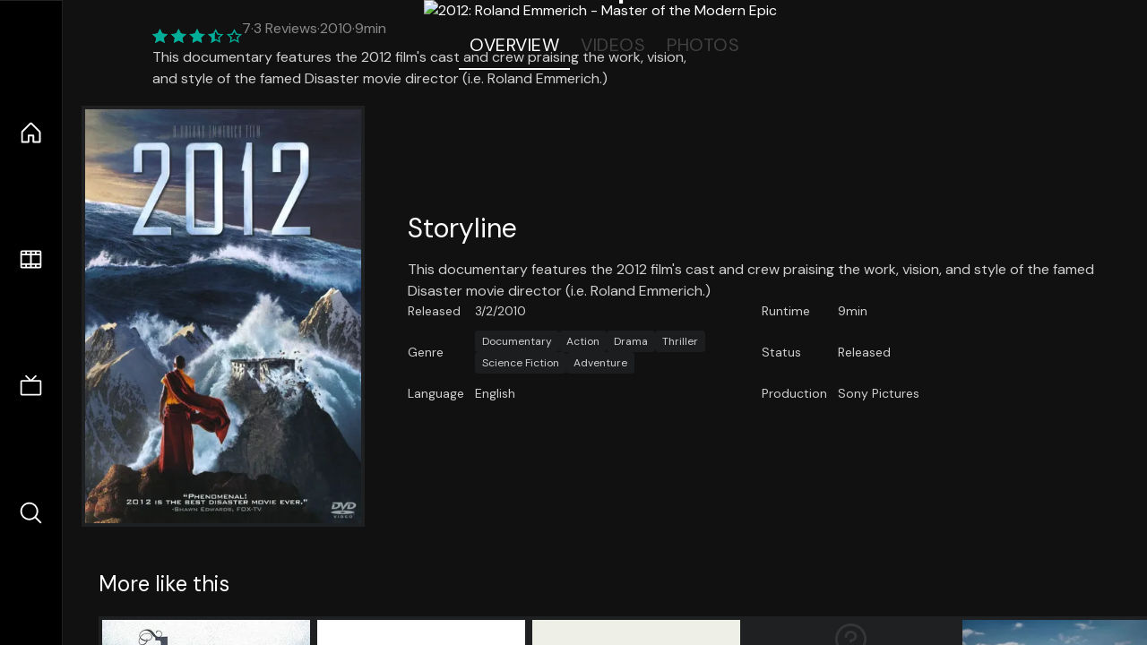

--- FILE ---
content_type: text/html;charset=utf-8
request_url: https://nuxt-movies.vercel.app/movie/684102
body_size: 15564
content:
<!DOCTYPE html><html  lang="en" data-capo=""><head><meta charset="utf-8">
<meta name="viewport" content="width=device-width, initial-scale=1">
<title>2012: Roland Emmerich - Master of the Modern Epic · Nuxt Movies</title>
<link rel="stylesheet" href="/_nuxt/entry.DDYGQnBS.css" crossorigin>
<link rel="stylesheet" href="/_nuxt/Base.DDl6vxtR.css" crossorigin>
<link rel="stylesheet" href="/_nuxt/TheFooter.DSjxkPen.css" crossorigin>
<link rel="modulepreload" as="script" crossorigin href="/_nuxt/DFfBDzz8.js">
<link rel="modulepreload" as="script" crossorigin href="/_nuxt/wHmGi5hF.js">
<link rel="modulepreload" as="script" crossorigin href="/_nuxt/uLHvflS5.js">
<link rel="modulepreload" as="script" crossorigin href="/_nuxt/ClyUp67_.js">
<link rel="modulepreload" as="script" crossorigin href="/_nuxt/CYviWHQ5.js">
<link rel="modulepreload" as="script" crossorigin href="/_nuxt/BVNlbdLW.js">
<link rel="prefetch" as="script" crossorigin href="/_nuxt/C17z7VQ0.js">
<meta name="twitter:card" content="summary_large_image">
<meta name="twitter:site" content="@nuxt_js">
<meta name="twitter:creator" content="@nuxt_js">
<link rel="icon" type="image/webp" href="/movies.webp">
<meta name="description" content="This documentary features the 2012 film's cast and crew praising the work, vision, and style of the famed Disaster movie director (i.e. Roland Emmerich.)">
<meta property="og:image" content="https://movies-proxy.vercel.app/ipx/s_1200x630/tmdb/yC5ZLtkAIcivxXSOaY2uN4e7mih.jpg">
<script type="module" src="/_nuxt/DFfBDzz8.js" crossorigin></script></head><body><div id="__nuxt"><!--[--><div class="nuxt-loading-indicator" style="position:fixed;top:0;right:0;left:0;pointer-events:none;width:auto;height:3px;opacity:0;background:repeating-linear-gradient(to right,#00dc82 0%,#34cdfe 50%,#0047e1 100%);background-size:Infinity% auto;transform:scaleX(0%);transform-origin:left;transition:transform 0.1s, height 0.4s, opacity 0.4s;z-index:999999;"></div><div h-full w-full font-sans grid="~ lt-lg:rows-[1fr_max-content] lg:cols-[max-content_1fr]" of-hidden view-transition-app transition duration-0><div id="app-scroller" of-x-hidden of-y-auto relative><div><div relative class="aspect-ratio-3/2 lg:aspect-ratio-25/9" bg-black><div absolute top-0 right-0 lt-lg="left-0" lg="bottom-0 left-1/3"><img onerror="this.setAttribute(&#39;data-error&#39;, 1)" width="1220" height="659" alt="2012: Roland Emmerich - Master of the Modern Epic" data-nuxt-img srcset="https://movies-proxy.vercel.app/ipx/f_webp&amp;s_1220x659/tmdbnull 1x, https://movies-proxy.vercel.app/ipx/f_webp&amp;s_2440x1318/tmdbnull 2x" h-full w-full object-cover src="https://movies-proxy.vercel.app/ipx/f_webp&amp;s_1220x659/tmdbnull"></div><div absolute bottom-0 left-0 top-0 px-10 flex="~ col" justify-center lt-lg="bg-gradient-to-t right-0 p10" lg="px25 w-2/3 bg-gradient-to-r" from-black via-black to-transparent><template><div style="display:none;"><h1 mt-2 text-4xl lg:text-5xl line-clamp-2>2012: Roland Emmerich - Master of the Modern Epic</h1><div flex="~ row wrap" gap2 items-center mt4><div relative aspect="11/2" filter-hue-rotate-320deg w-25><img src="/stars.webp" absolute inset-0 aria-hidden="true"><img src="/stars-filled.webp" absolute inset-0 aria-hidden="true" style="clip-path:inset(0 30% 0 0);"></div><div class="op50 hidden md:block">7</div><span class="op50 hidden md:block">·</span><div class="op50 hidden md:block">3 Reviews</div><span op50>·</span><div op50>2010</div><span op50>·</span><div op50>9min</div></div><p class="mt-2 op80 leading-relaxed of-hidden line-clamp-3 md:line-clamp-5 text-xs md:text-base">This documentary features the 2012 film&#39;s cast and crew praising the work, vision, and style of the famed Disaster movie director (i.e. Roland Emmerich.)</p><!----></div></template></div><!----></div><!--[--><div flex items-center justify-center gap8 py6><button n-tab class="n-tab-active">Overview</button><button n-tab class="">Videos</button><button n-tab class="">Photos</button></div><!--[--><div p4 grid="~ cols-[max-content_1fr]" gap-8 items-center ma max-w-300><img onerror="this.setAttribute(&#39;data-error&#39;, 1)" width="400" height="600" alt="2012: Roland Emmerich - Master of the Modern Epic" data-nuxt-img srcset="https://movies-proxy.vercel.app/ipx/f_webp&amp;s_400x600/tmdb/yC5ZLtkAIcivxXSOaY2uN4e7mih.jpg 1x, https://movies-proxy.vercel.app/ipx/f_webp&amp;s_800x1200/tmdb/yC5ZLtkAIcivxXSOaY2uN4e7mih.jpg 2x" block border="4 gray4/10" w-79 lt-md:hidden transition duration-400 object-cover aspect="10/16" style="view-transition-name:item-684102;" src="https://movies-proxy.vercel.app/ipx/f_webp&amp;s_400x600/tmdb/yC5ZLtkAIcivxXSOaY2uN4e7mih.jpg"><div lt-md:w="[calc(100vw-2rem)]" flex="~ col" md:p4 gap6><div><h2 text-3xl mb4>Storyline</h2><div op80>This documentary features the 2012 film&#39;s cast and crew praising the work, vision, and style of the famed Disaster movie director (i.e. Roland Emmerich.)</div></div><div text-sm op80><ul grid="~ cols-[max-content_1fr] lg:cols-[max-content_1fr_max-content_1fr] gap3" items-center><!--[--><div>Released</div><div>3/2/2010</div><!--]--><!--[--><div>Runtime</div><div>9min</div><!--]--><!----><!----><!----><!--[--><div>Genre</div><div flex="~ row wrap gap1"><!--[--><a href="/genre/99/movie" class="" bg="gray/10 hover:gray/20" p="x2 y1" rounded text-xs>Documentary</a><a href="/genre/28/movie" class="" bg="gray/10 hover:gray/20" p="x2 y1" rounded text-xs>Action</a><a href="/genre/18/movie" class="" bg="gray/10 hover:gray/20" p="x2 y1" rounded text-xs>Drama</a><a href="/genre/53/movie" class="" bg="gray/10 hover:gray/20" p="x2 y1" rounded text-xs>Thriller</a><a href="/genre/878/movie" class="" bg="gray/10 hover:gray/20" p="x2 y1" rounded text-xs>Science Fiction</a><a href="/genre/12/movie" class="" bg="gray/10 hover:gray/20" p="x2 y1" rounded text-xs>Adventure</a><!--]--></div><!--]--><!--[--><div>Status</div><div>Released</div><!--]--><!--[--><div>Language</div><div>English</div><!--]--><!--[--><div>Production</div><div>Sony Pictures</div><!--]--></ul></div><div><div flex="~ row gap5" items-center text-lg mt-5><!----><!----><!----><!----><!----><!----><!----><!----><!--[--><!--]--></div></div></div></div><!----><!--]--><!----><!----><!--]--><!--[--><div flex py3 px10 items-center mt5><div text-2xl><!--[-->More like this<!--]--></div><div flex-auto></div><!--[--><!--]--></div><div relative><div overflow-y-auto><div flex gap-2 w-max p-2 px-10><!--[--><!--[--><a href="/movie/49132" class="" pb2 flex-1 w-40 md:w-60><div block bg-gray4:10 p1 class="aspect-10/16" transition duration-400 hover="scale-105 z10"><img onerror="this.setAttribute(&#39;data-error&#39;, 1)" width="400" height="600" alt="Boy" data-nuxt-img srcset="https://movies-proxy.vercel.app/ipx/f_webp&amp;s_400x600/tmdb/xqR2g50MJsDfrhfEYDaiV2sxgiI.jpg 1x, https://movies-proxy.vercel.app/ipx/f_webp&amp;s_800x1200/tmdb/xqR2g50MJsDfrhfEYDaiV2sxgiI.jpg 2x" w-full h-full object-cover style="view-transition-name:item-49132;" src="https://movies-proxy.vercel.app/ipx/f_webp&amp;s_400x600/tmdb/xqR2g50MJsDfrhfEYDaiV2sxgiI.jpg"></div><div mt-2>Boy</div><div flex text-sm gap-2 items-center><div relative aspect="11/2" filter-hue-rotate-320deg w-20><img src="/stars.webp" absolute inset-0 aria-hidden="true"><img src="/stars-filled.webp" absolute inset-0 aria-hidden="true" style="clip-path:inset(0 42.830000000000005% 0 0);"></div><div op60>5.7</div></div></a><a href="/movie/37770" class="" pb2 flex-1 w-40 md:w-60><div block bg-gray4:10 p1 class="aspect-10/16" transition duration-400 hover="scale-105 z10"><img onerror="this.setAttribute(&#39;data-error&#39;, 1)" width="400" height="600" alt="Fantozzi to the Rescue" data-nuxt-img srcset="https://movies-proxy.vercel.app/ipx/f_webp&amp;s_400x600/tmdb/jJWsCKzOtDHqoRQlW6S8j5a29eX.jpg 1x, https://movies-proxy.vercel.app/ipx/f_webp&amp;s_800x1200/tmdb/jJWsCKzOtDHqoRQlW6S8j5a29eX.jpg 2x" w-full h-full object-cover style="view-transition-name:item-37770;" src="https://movies-proxy.vercel.app/ipx/f_webp&amp;s_400x600/tmdb/jJWsCKzOtDHqoRQlW6S8j5a29eX.jpg"></div><div mt-2>Fantozzi to the Rescue</div><div flex text-sm gap-2 items-center><div relative aspect="11/2" filter-hue-rotate-320deg w-20><img src="/stars.webp" absolute inset-0 aria-hidden="true"><img src="/stars-filled.webp" absolute inset-0 aria-hidden="true" style="clip-path:inset(0 39.45% 0 0);"></div><div op60>6.1</div></div></a><a href="/movie/233355" class="" pb2 flex-1 w-40 md:w-60><div block bg-gray4:10 p1 class="aspect-10/16" transition duration-400 hover="scale-105 z10"><img onerror="this.setAttribute(&#39;data-error&#39;, 1)" width="400" height="600" alt="Keka" data-nuxt-img srcset="https://movies-proxy.vercel.app/ipx/f_webp&amp;s_400x600/tmdb/8GyUPLCBX4KcJluj6znYyskafrO.jpg 1x, https://movies-proxy.vercel.app/ipx/f_webp&amp;s_800x1200/tmdb/8GyUPLCBX4KcJluj6znYyskafrO.jpg 2x" w-full h-full object-cover style="view-transition-name:item-233355;" src="https://movies-proxy.vercel.app/ipx/f_webp&amp;s_400x600/tmdb/8GyUPLCBX4KcJluj6znYyskafrO.jpg"></div><div mt-2>Keka</div><div flex text-sm gap-2 items-center><div relative aspect="11/2" filter-hue-rotate-320deg w-20><img src="/stars.webp" absolute inset-0 aria-hidden="true"><img src="/stars-filled.webp" absolute inset-0 aria-hidden="true" style="clip-path:inset(0 28% 0 0);"></div><div op60>7.2</div></div></a><a href="/movie/733668" class="" pb2 flex-1 w-40 md:w-60><div block bg-gray4:10 p1 class="aspect-10/16" transition duration-400 hover="scale-105 z10"><div h-full op10 flex><div i-ph:question ma text-4xl></div></div></div><div mt-2>Return</div><div flex text-sm gap-2 items-center><div relative aspect="11/2" filter-hue-rotate-320deg w-20><img src="/stars.webp" absolute inset-0 aria-hidden="true"><img src="/stars-filled.webp" absolute inset-0 aria-hidden="true" style="clip-path:inset(0 34% 0 0);"></div><div op60>6.6</div></div></a><a href="/movie/433620" class="" pb2 flex-1 w-40 md:w-60><div block bg-gray4:10 p1 class="aspect-10/16" transition duration-400 hover="scale-105 z10"><img onerror="this.setAttribute(&#39;data-error&#39;, 1)" width="400" height="600" alt="Suck It Up" data-nuxt-img srcset="https://movies-proxy.vercel.app/ipx/f_webp&amp;s_400x600/tmdb/rXLK3mjOt3hJnjaLhE6HfBADRUg.jpg 1x, https://movies-proxy.vercel.app/ipx/f_webp&amp;s_800x1200/tmdb/rXLK3mjOt3hJnjaLhE6HfBADRUg.jpg 2x" w-full h-full object-cover style="view-transition-name:item-433620;" src="https://movies-proxy.vercel.app/ipx/f_webp&amp;s_400x600/tmdb/rXLK3mjOt3hJnjaLhE6HfBADRUg.jpg"></div><div mt-2>Suck It Up</div><div flex text-sm gap-2 items-center><div relative aspect="11/2" filter-hue-rotate-320deg w-20><img src="/stars.webp" absolute inset-0 aria-hidden="true"><img src="/stars-filled.webp" absolute inset-0 aria-hidden="true" style="clip-path:inset(0 40% 0 0);"></div><div op60>6</div></div></a><a href="/movie/32318" class="" pb2 flex-1 w-40 md:w-60><div block bg-gray4:10 p1 class="aspect-10/16" transition duration-400 hover="scale-105 z10"><img onerror="this.setAttribute(&#39;data-error&#39;, 1)" width="400" height="600" alt="The Navigator" data-nuxt-img srcset="https://movies-proxy.vercel.app/ipx/f_webp&amp;s_400x600/tmdb/eFIbnDnBnIi1qnz15UUiMFmjRmL.jpg 1x, https://movies-proxy.vercel.app/ipx/f_webp&amp;s_800x1200/tmdb/eFIbnDnBnIi1qnz15UUiMFmjRmL.jpg 2x" w-full h-full object-cover style="view-transition-name:item-32318;" src="https://movies-proxy.vercel.app/ipx/f_webp&amp;s_400x600/tmdb/eFIbnDnBnIi1qnz15UUiMFmjRmL.jpg"></div><div mt-2>The Navigator</div><div flex text-sm gap-2 items-center><div relative aspect="11/2" filter-hue-rotate-320deg w-20><img src="/stars.webp" absolute inset-0 aria-hidden="true"><img src="/stars-filled.webp" absolute inset-0 aria-hidden="true" style="clip-path:inset(0 29.000000000000004% 0 0);"></div><div op60>7.1</div></div></a><a href="/movie/42436" class="" pb2 flex-1 w-40 md:w-60><div block bg-gray4:10 p1 class="aspect-10/16" transition duration-400 hover="scale-105 z10"><img onerror="this.setAttribute(&#39;data-error&#39;, 1)" width="400" height="600" alt="Natale in crociera" data-nuxt-img srcset="https://movies-proxy.vercel.app/ipx/f_webp&amp;s_400x600/tmdb/n83LsfQCPReYembtNtuGwqUkUOS.jpg 1x, https://movies-proxy.vercel.app/ipx/f_webp&amp;s_800x1200/tmdb/n83LsfQCPReYembtNtuGwqUkUOS.jpg 2x" w-full h-full object-cover style="view-transition-name:item-42436;" src="https://movies-proxy.vercel.app/ipx/f_webp&amp;s_400x600/tmdb/n83LsfQCPReYembtNtuGwqUkUOS.jpg"></div><div mt-2>Natale in crociera</div><div flex text-sm gap-2 items-center><div relative aspect="11/2" filter-hue-rotate-320deg w-20><img src="/stars.webp" absolute inset-0 aria-hidden="true"><img src="/stars-filled.webp" absolute inset-0 aria-hidden="true" style="clip-path:inset(0 50.57000000000001% 0 0);"></div><div op60>4.9</div></div></a><a href="/movie/13247" class="" pb2 flex-1 w-40 md:w-60><div block bg-gray4:10 p1 class="aspect-10/16" transition duration-400 hover="scale-105 z10"><img onerror="this.setAttribute(&#39;data-error&#39;, 1)" width="400" height="600" alt="A Muppet Family Christmas" data-nuxt-img srcset="https://movies-proxy.vercel.app/ipx/f_webp&amp;s_400x600/tmdb/f31HlNI9e2y9tSvUPcvXZLptr1l.jpg 1x, https://movies-proxy.vercel.app/ipx/f_webp&amp;s_800x1200/tmdb/f31HlNI9e2y9tSvUPcvXZLptr1l.jpg 2x" w-full h-full object-cover style="view-transition-name:item-13247;" src="https://movies-proxy.vercel.app/ipx/f_webp&amp;s_400x600/tmdb/f31HlNI9e2y9tSvUPcvXZLptr1l.jpg"></div><div mt-2>A Muppet Family Christmas</div><div flex text-sm gap-2 items-center><div relative aspect="11/2" filter-hue-rotate-320deg w-20><img src="/stars.webp" absolute inset-0 aria-hidden="true"><img src="/stars-filled.webp" absolute inset-0 aria-hidden="true" style="clip-path:inset(0 30.560000000000002% 0 0);"></div><div op60>6.9</div></div></a><a href="/movie/401593" class="" pb2 flex-1 w-40 md:w-60><div block bg-gray4:10 p1 class="aspect-10/16" transition duration-400 hover="scale-105 z10"><img onerror="this.setAttribute(&#39;data-error&#39;, 1)" width="400" height="600" alt="Big Jay Oakerson: Live at Webster Hall" data-nuxt-img srcset="https://movies-proxy.vercel.app/ipx/f_webp&amp;s_400x600/tmdb/7GCEqFf8j3xqJMKu0ybq4BUSD7I.jpg 1x, https://movies-proxy.vercel.app/ipx/f_webp&amp;s_800x1200/tmdb/7GCEqFf8j3xqJMKu0ybq4BUSD7I.jpg 2x" w-full h-full object-cover style="view-transition-name:item-401593;" src="https://movies-proxy.vercel.app/ipx/f_webp&amp;s_400x600/tmdb/7GCEqFf8j3xqJMKu0ybq4BUSD7I.jpg"></div><div mt-2>Big Jay Oakerson: Live at Webster Hall</div><div flex text-sm gap-2 items-center><div relative aspect="11/2" filter-hue-rotate-320deg w-20><img src="/stars.webp" absolute inset-0 aria-hidden="true"><img src="/stars-filled.webp" absolute inset-0 aria-hidden="true" style="clip-path:inset(0 43% 0 0);"></div><div op60>5.7</div></div></a><a href="/movie/40508" class="" pb2 flex-1 w-40 md:w-60><div block bg-gray4:10 p1 class="aspect-10/16" transition duration-400 hover="scale-105 z10"><img onerror="this.setAttribute(&#39;data-error&#39;, 1)" width="400" height="600" alt="3 Ninjas Knuckle Up" data-nuxt-img srcset="https://movies-proxy.vercel.app/ipx/f_webp&amp;s_400x600/tmdb/A2664BFz1Xmxyprh9DoxXIEldhb.jpg 1x, https://movies-proxy.vercel.app/ipx/f_webp&amp;s_800x1200/tmdb/A2664BFz1Xmxyprh9DoxXIEldhb.jpg 2x" w-full h-full object-cover style="view-transition-name:item-40508;" src="https://movies-proxy.vercel.app/ipx/f_webp&amp;s_400x600/tmdb/A2664BFz1Xmxyprh9DoxXIEldhb.jpg"></div><div mt-2>3 Ninjas Knuckle Up</div><div flex text-sm gap-2 items-center><div relative aspect="11/2" filter-hue-rotate-320deg w-20><img src="/stars.webp" absolute inset-0 aria-hidden="true"><img src="/stars-filled.webp" absolute inset-0 aria-hidden="true" style="clip-path:inset(0 49.73% 0 0);"></div><div op60>5</div></div></a><a href="/movie/24160" class="" pb2 flex-1 w-40 md:w-60><div block bg-gray4:10 p1 class="aspect-10/16" transition duration-400 hover="scale-105 z10"><img onerror="this.setAttribute(&#39;data-error&#39;, 1)" width="400" height="600" alt="My Friends Act II" data-nuxt-img srcset="https://movies-proxy.vercel.app/ipx/f_webp&amp;s_400x600/tmdb/dCecKtLk2MOkFti5aYKu0WFe5BG.jpg 1x, https://movies-proxy.vercel.app/ipx/f_webp&amp;s_800x1200/tmdb/dCecKtLk2MOkFti5aYKu0WFe5BG.jpg 2x" w-full h-full object-cover style="view-transition-name:item-24160;" src="https://movies-proxy.vercel.app/ipx/f_webp&amp;s_400x600/tmdb/dCecKtLk2MOkFti5aYKu0WFe5BG.jpg"></div><div mt-2>My Friends Act II</div><div flex text-sm gap-2 items-center><div relative aspect="11/2" filter-hue-rotate-320deg w-20><img src="/stars.webp" absolute inset-0 aria-hidden="true"><img src="/stars-filled.webp" absolute inset-0 aria-hidden="true" style="clip-path:inset(0 24.000000000000004% 0 0);"></div><div op60>7.6</div></div></a><a href="/movie/1786" class="" pb2 flex-1 w-40 md:w-60><div block bg-gray4:10 p1 class="aspect-10/16" transition duration-400 hover="scale-105 z10"><img onerror="this.setAttribute(&#39;data-error&#39;, 1)" width="400" height="600" alt="Au Revoir les Enfants" data-nuxt-img srcset="https://movies-proxy.vercel.app/ipx/f_webp&amp;s_400x600/tmdb/lXP90Vx7OcviBfbbokcaG6zVnPG.jpg 1x, https://movies-proxy.vercel.app/ipx/f_webp&amp;s_800x1200/tmdb/lXP90Vx7OcviBfbbokcaG6zVnPG.jpg 2x" w-full h-full object-cover style="view-transition-name:item-1786;" src="https://movies-proxy.vercel.app/ipx/f_webp&amp;s_400x600/tmdb/lXP90Vx7OcviBfbbokcaG6zVnPG.jpg"></div><div mt-2>Au Revoir les Enfants</div><div flex text-sm gap-2 items-center><div relative aspect="11/2" filter-hue-rotate-320deg w-20><img src="/stars.webp" absolute inset-0 aria-hidden="true"><img src="/stars-filled.webp" absolute inset-0 aria-hidden="true" style="clip-path:inset(0 24.89% 0 0);"></div><div op60>7.5</div></div></a><a href="/movie/26285" class="" pb2 flex-1 w-40 md:w-60><div block bg-gray4:10 p1 class="aspect-10/16" transition duration-400 hover="scale-105 z10"><img onerror="this.setAttribute(&#39;data-error&#39;, 1)" width="400" height="600" alt="Fantozzi Still Suffers" data-nuxt-img srcset="https://movies-proxy.vercel.app/ipx/f_webp&amp;s_400x600/tmdb/1MfDUCcf8KUgFSvz8eI2lW3bp2y.jpg 1x, https://movies-proxy.vercel.app/ipx/f_webp&amp;s_800x1200/tmdb/1MfDUCcf8KUgFSvz8eI2lW3bp2y.jpg 2x" w-full h-full object-cover style="view-transition-name:item-26285;" src="https://movies-proxy.vercel.app/ipx/f_webp&amp;s_400x600/tmdb/1MfDUCcf8KUgFSvz8eI2lW3bp2y.jpg"></div><div mt-2>Fantozzi Still Suffers</div><div flex text-sm gap-2 items-center><div relative aspect="11/2" filter-hue-rotate-320deg w-20><img src="/stars.webp" absolute inset-0 aria-hidden="true"><img src="/stars-filled.webp" absolute inset-0 aria-hidden="true" style="clip-path:inset(0 35.279999999999994% 0 0);"></div><div op60>6.5</div></div></a><a href="/movie/42425" class="" pb2 flex-1 w-40 md:w-60><div block bg-gray4:10 p1 class="aspect-10/16" transition duration-400 hover="scale-105 z10"><img onerror="this.setAttribute(&#39;data-error&#39;, 1)" width="400" height="600" alt="A Walk in Time" data-nuxt-img srcset="https://movies-proxy.vercel.app/ipx/f_webp&amp;s_400x600/tmdb/nVEEIG1o6e585cVgCBv2SYRNAFn.jpg 1x, https://movies-proxy.vercel.app/ipx/f_webp&amp;s_800x1200/tmdb/nVEEIG1o6e585cVgCBv2SYRNAFn.jpg 2x" w-full h-full object-cover style="view-transition-name:item-42425;" src="https://movies-proxy.vercel.app/ipx/f_webp&amp;s_400x600/tmdb/nVEEIG1o6e585cVgCBv2SYRNAFn.jpg"></div><div mt-2>A Walk in Time</div><div flex text-sm gap-2 items-center><div relative aspect="11/2" filter-hue-rotate-320deg w-20><img src="/stars.webp" absolute inset-0 aria-hidden="true"><img src="/stars-filled.webp" absolute inset-0 aria-hidden="true" style="clip-path:inset(0 48.150000000000006% 0 0);"></div><div op60>5.2</div></div></a><a href="/movie/513111" class="" pb2 flex-1 w-40 md:w-60><div block bg-gray4:10 p1 class="aspect-10/16" transition duration-400 hover="scale-105 z10"><img onerror="this.setAttribute(&#39;data-error&#39;, 1)" width="400" height="600" alt="To the Stars" data-nuxt-img srcset="https://movies-proxy.vercel.app/ipx/f_webp&amp;s_400x600/tmdb/8dShiH3owumOPVvNPRPQWmMsZA0.jpg 1x, https://movies-proxy.vercel.app/ipx/f_webp&amp;s_800x1200/tmdb/8dShiH3owumOPVvNPRPQWmMsZA0.jpg 2x" w-full h-full object-cover style="view-transition-name:item-513111;" src="https://movies-proxy.vercel.app/ipx/f_webp&amp;s_400x600/tmdb/8dShiH3owumOPVvNPRPQWmMsZA0.jpg"></div><div mt-2>To the Stars</div><div flex text-sm gap-2 items-center><div relative aspect="11/2" filter-hue-rotate-320deg w-20><img src="/stars.webp" absolute inset-0 aria-hidden="true"><img src="/stars-filled.webp" absolute inset-0 aria-hidden="true" style="clip-path:inset(0 42.190000000000005% 0 0);"></div><div op60>5.8</div></div></a><a href="/movie/437544" class="" pb2 flex-1 w-40 md:w-60><div block bg-gray4:10 p1 class="aspect-10/16" transition duration-400 hover="scale-105 z10"><img onerror="this.setAttribute(&#39;data-error&#39;, 1)" width="400" height="600" alt="People" data-nuxt-img srcset="https://movies-proxy.vercel.app/ipx/f_webp&amp;s_400x600/tmdb/tXKAlTxGsiMkmomgXouIUU26gmt.jpg 1x, https://movies-proxy.vercel.app/ipx/f_webp&amp;s_800x1200/tmdb/tXKAlTxGsiMkmomgXouIUU26gmt.jpg 2x" w-full h-full object-cover style="view-transition-name:item-437544;" src="https://movies-proxy.vercel.app/ipx/f_webp&amp;s_400x600/tmdb/tXKAlTxGsiMkmomgXouIUU26gmt.jpg"></div><div mt-2>People</div><div flex text-sm gap-2 items-center><div relative aspect="11/2" filter-hue-rotate-320deg w-20><img src="/stars.webp" absolute inset-0 aria-hidden="true"><img src="/stars-filled.webp" absolute inset-0 aria-hidden="true" style="clip-path:inset(0 41% 0 0);"></div><div op60>5.9</div></div></a><a href="/movie/670355" class="" pb2 flex-1 w-40 md:w-60><div block bg-gray4:10 p1 class="aspect-10/16" transition duration-400 hover="scale-105 z10"><div h-full op10 flex><div i-ph:question ma text-4xl></div></div></div><div mt-2>Return</div><div flex text-sm gap-2 items-center><div relative aspect="11/2" filter-hue-rotate-320deg w-20><img src="/stars.webp" absolute inset-0 aria-hidden="true"><img src="/stars-filled.webp" absolute inset-0 aria-hidden="true" style="clip-path:inset(0 36% 0 0);"></div><div op60>6.4</div></div></a><a href="/movie/1194184" class="" pb2 flex-1 w-40 md:w-60><div block bg-gray4:10 p1 class="aspect-10/16" transition duration-400 hover="scale-105 z10"><img onerror="this.setAttribute(&#39;data-error&#39;, 1)" width="400" height="600" alt="Les Enfoirés 2024 - On a 35 ans !" data-nuxt-img srcset="https://movies-proxy.vercel.app/ipx/f_webp&amp;s_400x600/tmdb/zQR3hAKRxBGBNUN74H12Q0O287y.jpg 1x, https://movies-proxy.vercel.app/ipx/f_webp&amp;s_800x1200/tmdb/zQR3hAKRxBGBNUN74H12Q0O287y.jpg 2x" w-full h-full object-cover style="view-transition-name:item-1194184;" src="https://movies-proxy.vercel.app/ipx/f_webp&amp;s_400x600/tmdb/zQR3hAKRxBGBNUN74H12Q0O287y.jpg"></div><div mt-2>Les Enfoirés 2024 - On a 35 ans !</div><div flex text-sm gap-2 items-center><div relative aspect="11/2" filter-hue-rotate-320deg w-20><img src="/stars.webp" absolute inset-0 aria-hidden="true"><img src="/stars-filled.webp" absolute inset-0 aria-hidden="true" style="clip-path:inset(0 30.999999999999996% 0 0);"></div><div op60>6.9</div></div></a><a href="/movie/47252" class="" pb2 flex-1 w-40 md:w-60><div block bg-gray4:10 p1 class="aspect-10/16" transition duration-400 hover="scale-105 z10"><img onerror="this.setAttribute(&#39;data-error&#39;, 1)" width="400" height="600" alt="The Linguini Incident" data-nuxt-img srcset="https://movies-proxy.vercel.app/ipx/f_webp&amp;s_400x600/tmdb/b8sNxBOXxbXO7jO8DOOnf2wiAxC.jpg 1x, https://movies-proxy.vercel.app/ipx/f_webp&amp;s_800x1200/tmdb/b8sNxBOXxbXO7jO8DOOnf2wiAxC.jpg 2x" w-full h-full object-cover style="view-transition-name:item-47252;" src="https://movies-proxy.vercel.app/ipx/f_webp&amp;s_400x600/tmdb/b8sNxBOXxbXO7jO8DOOnf2wiAxC.jpg"></div><div mt-2>The Linguini Incident</div><div flex text-sm gap-2 items-center><div relative aspect="11/2" filter-hue-rotate-320deg w-20><img src="/stars.webp" absolute inset-0 aria-hidden="true"><img src="/stars-filled.webp" absolute inset-0 aria-hidden="true" style="clip-path:inset(0 34.32000000000001% 0 0);"></div><div op60>6.6</div></div></a><a href="/movie/38315" class="" pb2 flex-1 w-40 md:w-60><div block bg-gray4:10 p1 class="aspect-10/16" transition duration-400 hover="scale-105 z10"><img onerror="this.setAttribute(&#39;data-error&#39;, 1)" width="400" height="600" alt="School of Thieves 2" data-nuxt-img srcset="https://movies-proxy.vercel.app/ipx/f_webp&amp;s_400x600/tmdb/pK6ZofOPH7jJTkcwCRkU459vv9Y.jpg 1x, https://movies-proxy.vercel.app/ipx/f_webp&amp;s_800x1200/tmdb/pK6ZofOPH7jJTkcwCRkU459vv9Y.jpg 2x" w-full h-full object-cover style="view-transition-name:item-38315;" src="https://movies-proxy.vercel.app/ipx/f_webp&amp;s_400x600/tmdb/pK6ZofOPH7jJTkcwCRkU459vv9Y.jpg"></div><div mt-2>School of Thieves 2</div><div flex text-sm gap-2 items-center><div relative aspect="11/2" filter-hue-rotate-320deg w-20><img src="/stars.webp" absolute inset-0 aria-hidden="true"><img src="/stars-filled.webp" absolute inset-0 aria-hidden="true" style="clip-path:inset(0 47.38% 0 0);"></div><div op60>5.3</div></div></a><!--]--><!--]--></div></div><button type="button" flex="~ col" absolute top-0 left-0 bottom-0 bg-black:50 p3 items-center justify-center op0 hover:op100 transition title="Scroll left"><div i-ph-caret-left-light text-3xl text-white></div></button><button type="button" flex="~ col" absolute top-0 right-0 bottom-0 bg-black:50 p3 items-center justify-center op0 hover:op100 transition title="Scroll right"><div i-ph-caret-right-light text-3xl text-white></div></button></div><!--]--><footer p="y15 x15" flex="~ col gap4"><div flex="~ row gap2" items-center my2><img src="/movies-sm.webp" width="25" height="25" alt="Logo"><div text-xl> Nuxt Movies </div></div><div flex="~ row gap2" items-center><div op50 text-sm> Made with </div><a href="https://nuxt.com/" target="_blank" title="Nuxt 3"><svg viewbox="0 0 128 32" fill="none" xmlns="http://www.w3.org/2000/svg" h5><path d="M60.32 32C60.6656 32 60.96 31.7135 60.96 31.36V16.48C60.96 16.48 61.76 17.92 63.2 20.32L69.44 31.04C69.7255 31.6384 70.359 32 70.88 32H75.2V8H70.88C70.5923 8 70.24 8.23906 70.24 8.64V23.68L67.36 18.56L61.6 8.8C61.3197 8.3026 60.7166 8 60.16 8H56V32H60.32Z" fill="currentColor"></path><path d="M116.16 14.72H118.24C118.77 14.72 119.2 14.2902 119.2 13.76V9.6H123.68V14.72H128V18.56H123.68V25.44C123.68 27.12 124.489 27.84 125.92 27.84H128V32H125.28C121.592 32 119.2 29.6114 119.2 25.6V18.56H116.16V14.72Z" fill="currentColor"></path><path d="M94.56 14.72V24.64C94.56 26.8806 93.7188 28.7695 92.48 30.08C91.2412 31.3905 89.5306 32 87.2 32C84.8694 32 82.9988 31.3905 81.76 30.08C80.5422 28.7695 79.68 26.8806 79.68 24.64V14.72H82.24C82.7859 14.72 83.3231 14.8195 83.68 15.2C84.0369 15.5593 84.16 15.7704 84.16 16.32V24.64C84.16 25.9294 84.2331 26.7259 84.8 27.36C85.3669 27.973 86.0662 28.16 87.2 28.16C88.3548 28.16 88.8731 27.973 89.44 27.36C90.0069 26.7259 90.08 25.9294 90.08 24.64V16.32C90.08 15.7704 90.2031 15.4205 90.56 15.04C90.8736 14.7057 91.2045 14.7136 91.68 14.72C91.7457 14.7209 91.9337 14.72 92 14.72H94.56Z" fill="currentColor"></path><path d="M108.16 23.04L113.6 14.72H109.44C108.916 14.72 108.45 14.9081 108.16 15.36L105.6 19.2L103.2 15.52C102.91 15.0681 102.284 14.72 101.76 14.72H97.76L103.2 22.88L97.28 32H101.44C101.96 32 102.429 31.486 102.72 31.04L105.6 26.72L108.64 31.2C108.931 31.646 109.4 32 109.92 32H114.08L108.16 23.04Z" fill="currentColor"></path><path d="M26.88 32H44.64C45.2068 32.0001 45.7492 31.8009 46.24 31.52C46.7308 31.2391 47.2367 30.8865 47.52 30.4C47.8033 29.9135 48.0002 29.3615 48 28.7998C47.9998 28.2381 47.8037 27.6864 47.52 27.2001L35.52 6.56C35.2368 6.0736 34.8907 5.72084 34.4 5.44C33.9093 5.15916 33.2066 4.96 32.64 4.96C32.0734 4.96 31.5307 5.15916 31.04 5.44C30.5493 5.72084 30.2032 6.0736 29.92 6.56L26.88 11.84L20.8 1.59962C20.5165 1.11326 20.1708 0.600786 19.68 0.32C19.1892 0.0392139 18.6467 0 18.08 0C17.5133 0 16.9708 0.0392139 16.48 0.32C15.9892 0.600786 15.4835 1.11326 15.2 1.59962L0.32 27.2001C0.0363166 27.6864 0.000246899 28.2381 3.05588e-07 28.7998C-0.000246288 29.3615 0.0367437 29.9134 0.32 30.3999C0.603256 30.8864 1.10919 31.2391 1.6 31.52C2.09081 31.8009 2.63324 32.0001 3.2 32H14.4C18.8379 32 22.068 30.0092 24.32 26.24L29.76 16.8L32.64 11.84L41.44 26.88H29.76L26.88 32ZM14.24 26.88H6.4L18.08 6.72L24 16.8L20.0786 23.636C18.5831 26.0816 16.878 26.88 14.24 26.88Z" fill="#00DC82"></path></svg></a></div><div flex="~ row gap2" items-center><p text-true-gray:90 text-sm> Data provided by  <a op100 target="_blank" href="https://www.themoviedb.org/" title="The Movie Database" rel="noopener" n-link-text><svg xmlns="http://www.w3.org/2000/svg" xmlns:xlink="http://www.w3.org/1999/xlink" viewbox="0 0 273.42 35.52" inline h4 data-v-2d74ee30><defs data-v-2d74ee30><linearGradient id="linear-gradient" y1="17.76" x2="273.42" y2="17.76" gradientUnits="userSpaceOnUse" data-v-2d74ee30><stop offset="0" stop-color="#90cea1" data-v-2d74ee30></stop><stop offset="0.56" stop-color="#3cbec9" data-v-2d74ee30></stop><stop offset="1" stop-color="#00b3e5" data-v-2d74ee30></stop></linearGradient></defs><g id="Layer_2" data-name="Layer 2" data-v-2d74ee30><g id="Layer_1-2" data-name="Layer 1" data-v-2d74ee30><path class="cls-1" d="M191.85,35.37h63.9A17.67,17.67,0,0,0,273.42,17.7h0A17.67,17.67,0,0,0,255.75,0h-63.9A17.67,17.67,0,0,0,174.18,17.7h0A17.67,17.67,0,0,0,191.85,35.37ZM10.1,35.42h7.8V6.92H28V0H0v6.9H10.1Zm28.1,0H46V8.25h.1L55.05,35.4h6L70.3,8.25h.1V35.4h7.8V0H66.45l-8.2,23.1h-.1L50,0H38.2ZM89.14.12h11.7a33.56,33.56,0,0,1,8.08,1,18.52,18.52,0,0,1,6.67,3.08,15.09,15.09,0,0,1,4.53,5.52,18.5,18.5,0,0,1,1.67,8.25,16.91,16.91,0,0,1-1.62,7.58,16.3,16.3,0,0,1-4.38,5.5,19.24,19.24,0,0,1-6.35,3.37,24.53,24.53,0,0,1-7.55,1.15H89.14Zm7.8,28.2h4a21.66,21.66,0,0,0,5-.55A10.58,10.58,0,0,0,110,26a8.73,8.73,0,0,0,2.68-3.35,11.9,11.9,0,0,0,1-5.08,9.87,9.87,0,0,0-1-4.52,9.17,9.17,0,0,0-2.63-3.18A11.61,11.61,0,0,0,106.22,8a17.06,17.06,0,0,0-4.68-.63h-4.6ZM133.09.12h13.2a32.87,32.87,0,0,1,4.63.33,12.66,12.66,0,0,1,4.17,1.3,7.94,7.94,0,0,1,3,2.72,8.34,8.34,0,0,1,1.15,4.65,7.48,7.48,0,0,1-1.67,5,9.13,9.13,0,0,1-4.43,2.82V17a10.28,10.28,0,0,1,3.18,1,8.51,8.51,0,0,1,2.45,1.85,7.79,7.79,0,0,1,1.57,2.62,9.16,9.16,0,0,1,.55,3.2,8.52,8.52,0,0,1-1.2,4.68,9.32,9.32,0,0,1-3.1,3A13.38,13.38,0,0,1,152.32,35a22.5,22.5,0,0,1-4.73.5h-14.5Zm7.8,14.15h5.65a7.65,7.65,0,0,0,1.78-.2,4.78,4.78,0,0,0,1.57-.65,3.43,3.43,0,0,0,1.13-1.2,3.63,3.63,0,0,0,.42-1.8A3.3,3.3,0,0,0,151,8.6a3.42,3.42,0,0,0-1.23-1.13A6.07,6.07,0,0,0,148,6.9a9.9,9.9,0,0,0-1.85-.18h-5.3Zm0,14.65h7a8.27,8.27,0,0,0,1.83-.2,4.67,4.67,0,0,0,1.67-.7,3.93,3.93,0,0,0,1.23-1.3,3.8,3.8,0,0,0,.47-1.95,3.16,3.16,0,0,0-.62-2,4,4,0,0,0-1.58-1.18,8.23,8.23,0,0,0-2-.55,15.12,15.12,0,0,0-2.05-.15h-5.9Z" data-v-2d74ee30></path></g></g></svg></a></p></div><div flex="~ row gap2" items-center><p text-true-gray:90 text-sm> This project uses the TMDB API but is not endorsed or certified by TMDB. </p></div><div flex gap4 items-center><div flex="~ row gap5" items-center text-lg mt-5><a href="https://twitter.com/nuxt_js" target="_blank" aria-label="Link to Twitter account" rel="noopener" n-link><div i-simple-icons:twitter></div></a><!----><!----><!----><a href="https://github.com/nuxt/movies" target="_blank" aria-label="Link to GitHub account" rel="noopener" n-link><div i-simple-icons:github></div></a><!----><!----><!----><!--[--><a href="https://vercel.com" rel="noopener" target="_blank" aria-label="go to vercel"><svg class="h-8" viewbox="0 0 212 44" fill="none" xmlns="http://www.w3.org/2000/svg" alt="Vercel"><rect width="212" height="44" rx="8" fill="black"></rect><path d="M60.4375 15.2266V26.5H61.8438V22.4766H64.6797C66.7969 22.4766 68.3047 20.9844 68.3047 18.875C68.3047 16.7266 66.8281 15.2266 64.6953 15.2266H60.4375ZM61.8438 16.4766H64.3281C65.9609 16.4766 66.8594 17.3281 66.8594 18.875C66.8594 20.3672 65.9297 21.2266 64.3281 21.2266H61.8438V16.4766ZM73.3441 26.6484C75.7425 26.6484 77.2269 24.9922 77.2269 22.2891C77.2269 19.5781 75.7425 17.9297 73.3441 17.9297C70.9456 17.9297 69.4613 19.5781 69.4613 22.2891C69.4613 24.9922 70.9456 26.6484 73.3441 26.6484ZM73.3441 25.4375C71.7503 25.4375 70.8519 24.2812 70.8519 22.2891C70.8519 20.2891 71.7503 19.1406 73.3441 19.1406C74.9378 19.1406 75.8363 20.2891 75.8363 22.2891C75.8363 24.2812 74.9378 25.4375 73.3441 25.4375ZM89.2975 18.0781H87.9459L86.2897 24.8125H86.1647L84.2819 18.0781H82.9928L81.11 24.8125H80.985L79.3288 18.0781H77.9694L80.3288 26.5H81.6881L83.5631 19.9844H83.6881L85.5709 26.5H86.9381L89.2975 18.0781ZM93.8213 19.1172C95.1572 19.1172 96.0478 20.1016 96.0791 21.5938H91.4384C91.54 20.1016 92.4775 19.1172 93.8213 19.1172ZM96.04 24.3203C95.6884 25.0625 94.9541 25.4609 93.8681 25.4609C92.4384 25.4609 91.5088 24.4062 91.4384 22.7422V22.6797H97.4931V22.1641C97.4931 19.5469 96.1103 17.9297 93.8369 17.9297C91.5244 17.9297 90.04 19.6484 90.04 22.2969C90.04 24.9609 91.5009 26.6484 93.8369 26.6484C95.6806 26.6484 96.9931 25.7578 97.3838 24.3203H96.04ZM99.2825 26.5H100.626V21.2812C100.626 20.0938 101.556 19.2344 102.837 19.2344C103.103 19.2344 103.587 19.2812 103.697 19.3125V17.9688C103.525 17.9453 103.243 17.9297 103.025 17.9297C101.908 17.9297 100.939 18.5078 100.689 19.3281H100.564V18.0781H99.2825V26.5ZM108.181 19.1172C109.517 19.1172 110.408 20.1016 110.439 21.5938H105.798C105.9 20.1016 106.838 19.1172 108.181 19.1172ZM110.4 24.3203C110.048 25.0625 109.314 25.4609 108.228 25.4609C106.798 25.4609 105.869 24.4062 105.798 22.7422V22.6797H111.853V22.1641C111.853 19.5469 110.47 17.9297 108.197 17.9297C105.884 17.9297 104.4 19.6484 104.4 22.2969C104.4 24.9609 105.861 26.6484 108.197 26.6484C110.041 26.6484 111.353 25.7578 111.744 24.3203H110.4ZM116.76 26.6484C117.924 26.6484 118.924 26.0938 119.455 25.1562H119.58V26.5H120.861V14.7344H119.518V19.4062H119.4C118.924 18.4844 117.932 17.9297 116.76 17.9297C114.619 17.9297 113.221 19.6484 113.221 22.2891C113.221 24.9375 114.603 26.6484 116.76 26.6484ZM117.072 19.1406C118.596 19.1406 119.549 20.3594 119.549 22.2891C119.549 24.2344 118.603 25.4375 117.072 25.4375C115.533 25.4375 114.611 24.2578 114.611 22.2891C114.611 20.3281 115.541 19.1406 117.072 19.1406ZM131.534 26.6484C133.667 26.6484 135.065 24.9219 135.065 22.2891C135.065 19.6406 133.674 17.9297 131.534 17.9297C130.378 17.9297 129.354 18.5 128.893 19.4062H128.768V14.7344H127.424V26.5H128.706V25.1562H128.831C129.362 26.0938 130.362 26.6484 131.534 26.6484ZM131.221 19.1406C132.76 19.1406 133.674 20.3203 133.674 22.2891C133.674 24.2578 132.76 25.4375 131.221 25.4375C129.69 25.4375 128.737 24.2344 128.737 22.2891C128.737 20.3438 129.69 19.1406 131.221 19.1406ZM137.261 29.5469C138.753 29.5469 139.425 28.9688 140.143 27.0156L143.433 18.0781H142.003L139.698 25.0078H139.573L137.261 18.0781H135.808L138.925 26.5078L138.768 27.0078C138.417 28.0234 137.995 28.3906 137.222 28.3906C137.034 28.3906 136.823 28.3828 136.659 28.3516V29.5C136.847 29.5312 137.081 29.5469 137.261 29.5469ZM154.652 26.5L158.55 15.2266H156.402L153.589 24.1484H153.457L150.621 15.2266H148.394L152.332 26.5H154.652ZM162.668 19.3203C163.832 19.3203 164.598 20.1328 164.637 21.3984H160.613C160.699 20.1484 161.512 19.3203 162.668 19.3203ZM164.652 24.1484C164.371 24.7812 163.707 25.1328 162.746 25.1328C161.473 25.1328 160.652 24.2422 160.605 22.8203V22.7188H166.574V22.0938C166.574 19.3984 165.113 17.7812 162.676 17.7812C160.199 17.7812 158.66 19.5078 158.66 22.2578C158.66 25.0078 160.176 26.6719 162.691 26.6719C164.707 26.6719 166.137 25.7031 166.488 24.1484H164.652ZM168.199 26.5H170.137V21.5625C170.137 20.3672 171.012 19.5859 172.27 19.5859C172.598 19.5859 173.113 19.6406 173.262 19.6953V17.8984C173.082 17.8438 172.738 17.8125 172.457 17.8125C171.356 17.8125 170.434 18.4375 170.199 19.2812H170.067V17.9531H168.199V26.5ZM181.7 20.8281C181.497 19.0312 180.168 17.7812 177.973 17.7812C175.403 17.7812 173.895 19.4297 173.895 22.2031C173.895 25.0156 175.411 26.6719 177.981 26.6719C180.145 26.6719 181.489 25.4688 181.7 23.6797H179.856C179.653 24.5703 178.981 25.0469 177.973 25.0469C176.653 25.0469 175.856 24 175.856 22.2031C175.856 20.4297 176.645 19.4062 177.973 19.4062C179.036 19.4062 179.676 20 179.856 20.8281H181.7ZM186.817 19.3203C187.981 19.3203 188.747 20.1328 188.786 21.3984H184.762C184.848 20.1484 185.661 19.3203 186.817 19.3203ZM188.802 24.1484C188.52 24.7812 187.856 25.1328 186.895 25.1328C185.622 25.1328 184.802 24.2422 184.755 22.8203V22.7188H190.723V22.0938C190.723 19.3984 189.262 17.7812 186.825 17.7812C184.348 17.7812 182.809 19.5078 182.809 22.2578C182.809 25.0078 184.325 26.6719 186.841 26.6719C188.856 26.6719 190.286 25.7031 190.637 24.1484H188.802ZM192.427 26.5H194.364V14.6484H192.427V26.5Z" fill="white"></path><path d="M23.3248 13L32.6497 29H14L23.3248 13Z" fill="white"></path><line x1="43.5" y1="2.18557e-08" x2="43.5" y2="44" stroke="#5E5E5E"></line></svg></a><!--]--></div><div flex gap2 items-center mt-5> Language: <select id="langSwitcher" rounded-md text-sm p-1><!--[--><option value="en" p-1>English</option><option value="fa-IR" p-1>فارسی</option><option value="de-DE" p-1>Deutsch</option><option value="es-ES" p-1>Español</option><option value="it" p-1>Italiano</option><option value="ja" p-1>日本語</option><option value="zh-CN" p-1>简体中文</option><option value="pt-PT" p-1>Português</option><option value="pt-BR" p-1>Português do Brasil</option><option value="ru-RU" p-1>Русский</option><option value="fr-FR" p-1>Français</option><option value="uk-UA" p-1>Українська</option><option value="vi" p-1>Tiếng Việt</option><!--]--></select></div></div></footer></div></div><div flex="~ row lg:col" justify-evenly items-center py5 lg:px5 border="t lg:r base" bg-black lg:order-first><a href="/" class="" title="Home"><div text-2xl class="i-ph-house"></div></a><a href="/movie" class="" title="Movies"><div text-2xl class="i-ph-film-strip"></div></a><a href="/tv" class="" title="TV Shows"><div text-2xl class="i-ph-television-simple"></div></a><a href="/search" class="" title="Search"><div text-2xl class="i-ph-magnifying-glass"></div></a></div><!----><!----></div><!--]--></div><div id="teleports"></div><script type="application/json" data-nuxt-data="nuxt-app" data-ssr="true" id="__NUXT_DATA__">[["ShallowReactive",1],{"data":2,"state":4,"once":290,"_errors":291,"serverRendered":54,"path":293},["ShallowReactive",3],{},["Reactive",5],{"$snuxt-i18n-meta":6,"$sFJs8NO1aa6":7,"$saTtAe91ymM":57},{},{"adult":8,"backdrop_path":9,"belongs_to_collection":9,"budget":10,"genres":11,"homepage":30,"id":31,"imdb_id":32,"origin_country":33,"original_language":35,"original_title":36,"overview":37,"popularity":38,"poster_path":39,"production_companies":40,"production_countries":45,"release_date":48,"revenue":10,"runtime":49,"spoken_languages":50,"status":53,"tagline":30,"title":36,"video":54,"vote_average":55,"vote_count":56},false,null,0,[12,15,18,21,24,27],{"id":13,"name":14},99,"Documentary",{"id":16,"name":17},28,"Action",{"id":19,"name":20},18,"Drama",{"id":22,"name":23},53,"Thriller",{"id":25,"name":26},878,"Science Fiction",{"id":28,"name":29},12,"Adventure","",684102,"tt1611146",[34],"US","en","2012: Roland Emmerich - Master of the Modern Epic","This documentary features the 2012 film's cast and crew praising the work, vision, and style of the famed Disaster movie director (i.e. Roland Emmerich.)",2.7051,"/yC5ZLtkAIcivxXSOaY2uN4e7mih.jpg",[41],{"id":42,"logo_path":43,"name":44,"origin_country":34},34,"/mtp1fvZbe4H991Ka1HOORl572VH.png","Sony Pictures",[46],{"iso_3166_1":34,"name":47},"United States of America","2010-03-02",9,[51],{"english_name":52,"iso_639_1":35,"name":52},"English","Released",true,7,3,{"page":58,"results":59,"total_pages":288,"total_results":289},1,[60,72,86,99,108,119,130,141,155,164,175,187,201,213,225,236,246,255,264,276],{"adult":8,"backdrop_path":61,"id":62,"title":63,"original_title":63,"overview":64,"poster_path":65,"media_type":66,"original_language":35,"genre_ids":67,"popularity":68,"release_date":69,"video":8,"vote_average":70,"vote_count":71},"/hAt7a1EKKqpikXo3ak4keMbZmoe.jpg",49132,"Boy","Boy is the unsettling story of a young male prostitute, or Rent Boy, in a small rural town who learns the truth behind a hit and run accident which has killed a local girl. When the news of the girls death spreads through the community, the driver and his family decide that the boy must be silenced. The set out to scare him into silence. The pressure becomes more and more violent, but despite this, the boy battles to expose the truth.","/xqR2g50MJsDfrhfEYDaiV2sxgiI.jpg","movie",[19],0.5884,"2004-10-14",5.717,23,{"adult":8,"backdrop_path":73,"id":74,"title":75,"original_title":76,"overview":77,"poster_path":78,"media_type":66,"original_language":79,"genre_ids":80,"popularity":82,"release_date":83,"video":8,"vote_average":84,"vote_count":85},"/2jeuM7yHUcXF7WUubnuJO4tXosT.jpg",37770,"Fantozzi to the Rescue","Fantozzi alla riscossa","Fantozzi is now retired but continues to go to the office where it is held up as a fine example of employees intending to do career.","/jJWsCKzOtDHqoRQlW6S8j5a29eX.jpg","it",[81],35,2.4556,"1990-12-21",6.055,353,{"adult":8,"backdrop_path":87,"id":88,"title":89,"original_title":89,"overview":90,"poster_path":91,"media_type":66,"original_language":92,"genre_ids":93,"popularity":95,"release_date":96,"video":8,"vote_average":97,"vote_count":98},"/xCOvPArRCb1UVXdGnghGaeVx8N8.jpg",233355,"Keka","Keka is a beautiful young woman working in a call center. Wanting to hunt down the killers and avenge her boyfriend's death, she undergoes rigid training. Everything has been going well until she meets the guy who makes her fall in love again.","/8GyUPLCBX4KcJluj6znYyskafrO.jpg","tl",[16,81,94,22],10749,3.5168,"2003-08-20",7.2,19,{"adult":8,"backdrop_path":9,"id":100,"title":101,"original_title":101,"overview":102,"poster_path":9,"media_type":66,"original_language":103,"genre_ids":104,"popularity":105,"release_date":30,"video":8,"vote_average":106,"vote_count":107},733668,"Return","Eyüp decides to cross mount Ararat looking for his aunt in Yerevan after following a madman's words. His aunt has also been expecting someone to come from behind this mount for many years. Eyüp cannot be sure about the woman he finds behind the blue door, whether it is his aunt or not because they can't understand each other.","hy",[],0.2972,6.6,422,{"adult":8,"backdrop_path":109,"id":110,"title":111,"original_title":111,"overview":112,"poster_path":113,"media_type":66,"original_language":35,"genre_ids":114,"popularity":115,"release_date":116,"video":8,"vote_average":117,"vote_count":118},"/1bRqrHvlzebuzKkxFLkl5483FrZ.jpg",433620,"Suck It Up","Ronnie lost her brother. Faye lost her first love. These two best friends set off on a debaucherous road trip to the mountains to get over the death of the man they both loved.","/rXLK3mjOt3hJnjaLhE6HfBADRUg.jpg",[19,81],2.211,"2017-01-23",6,37,{"adult":8,"backdrop_path":120,"id":121,"title":122,"original_title":122,"overview":123,"poster_path":124,"media_type":66,"original_language":35,"genre_ids":125,"popularity":126,"release_date":127,"video":8,"vote_average":128,"vote_count":129},"/qqybzi8MPIJxg2bSXzkkg5pEIhe.jpg",32318,"The Navigator","The wealthy and impulsive Rollo Treadway decides to propose to his beautiful socialite neighbor, Betsy O'Brien. Although Betsy turns Rollo down, he still opts to go on the cruise that he intended as their honeymoon. When circumstances find both Rollo and Betsy on the wrong ship, they end up having adventures on the high seas.","/eFIbnDnBnIi1qnz15UUiMFmjRmL.jpg",[81,16,28,94],2.7937,"1924-09-28",7.1,258,{"adult":8,"backdrop_path":131,"id":132,"title":133,"original_title":133,"overview":134,"poster_path":135,"media_type":66,"original_language":79,"genre_ids":136,"popularity":137,"release_date":138,"video":8,"vote_average":139,"vote_count":140},"/iweTLbiGNv42fNcgQTmg19n0s0T.jpg",42436,"Natale in crociera","Paolo Cioffa, as Christmas approaches, is ready to leave on a cruise with his mistress Magda Venni, freed by his wife Francesca Zanchi and his son Federico, who is about to go skiing.","/n83LsfQCPReYembtNtuGwqUkUOS.jpg",[81],3.4007,"2007-12-14",4.943,415,{"adult":8,"backdrop_path":142,"id":143,"title":144,"original_title":144,"overview":145,"poster_path":146,"media_type":66,"original_language":35,"genre_ids":147,"popularity":151,"release_date":152,"video":8,"vote_average":153,"vote_count":154},"/tvJkMs2bRc9GVRsSz5Mx5FKhfpD.jpg",13247,"A Muppet Family Christmas","Fozzie Bear surprises his mother on Christmas Eve by bringing the entire Muppet gang to her farm to celebrate the holidays. Doc and his dog Sprocket, who had planned a quiet Christmas, end up joining the Muppets in their holiday activities and preparations. The Sesame Street and Fraggle Rock regulars join the festivities, but to Kermit's dismay, the only one missing is Miss Piggy, who has been caught in a snowstorm.","/f31HlNI9e2y9tSvUPcvXZLptr1l.jpg",[148,81,149,150],10751,10402,10770,2.7603,"1987-12-16",6.944,107,{"adult":8,"backdrop_path":9,"id":156,"title":157,"original_title":157,"overview":158,"poster_path":159,"media_type":66,"original_language":35,"genre_ids":160,"popularity":161,"release_date":162,"video":8,"vote_average":163,"vote_count":117},401593,"Big Jay Oakerson: Live at Webster Hall","From the legendary New York City music venue, the man The New York Times called “a master of the dirty joke” dishes on the taboos of growing up with step parents, how to navigate “the friend zone,” and why nobody should feel uncomfortable about cringe-worthy material at a comedy show.","/7GCEqFf8j3xqJMKu0ybq4BUSD7I.jpg",[81],0.3626,"2016-06-17",5.7,{"adult":8,"backdrop_path":165,"id":166,"title":167,"original_title":167,"overview":168,"poster_path":169,"media_type":66,"original_language":35,"genre_ids":170,"popularity":171,"release_date":172,"video":8,"vote_average":173,"vote_count":174},"/fU8X7GbEkUvhn6rSH58mR8VHcUO.jpg",40508,"3 Ninjas Knuckle Up","Rocky, Colt and TumTum must battle an evil wealthy toxic waste dumper in order to save a local Indian tribe and their friend Joe. The 3 Ninjas must help find Joe's father and find a secret disk that contains evidence that could stop the toxic landfill that is destroying the Indian community. However the town is owned by the rich man and he controls the police and even the mayor. They must fight a motorcycle gang and renegade cowboys in this non-stop ninja adventure.","/A2664BFz1Xmxyprh9DoxXIEldhb.jpg",[148,28,16,81],5.0482,"1995-04-07",5.027,201,{"adult":8,"backdrop_path":176,"id":177,"title":178,"original_title":179,"overview":180,"poster_path":181,"media_type":66,"original_language":79,"genre_ids":182,"popularity":183,"release_date":184,"video":8,"vote_average":185,"vote_count":186},"/AtaH2jdp845H6oK59bkLlf25XXC.jpg",24160,"My Friends Act II","Amici miei - Atto II°","The four old friends meet on the grave of the fifth of them, Perozzi, who died at the end of the first episode. Time has passed but they are still up for adventures and cruel jokes, and while they recall the one they created together with the late friend, new ones are on their way, starting right there at the cemetery.","/dCecKtLk2MOkFti5aYKu0WFe5BG.jpg",[81],2.0147,"1982-12-22",7.6,352,{"adult":8,"backdrop_path":188,"id":189,"title":190,"original_title":191,"overview":192,"poster_path":193,"media_type":66,"original_language":194,"genre_ids":195,"popularity":197,"release_date":198,"video":8,"vote_average":199,"vote_count":200},"/mQC9OxFBGKJmk4tgzpmKO1nIZx5.jpg",1786,"Au Revoir les Enfants","Au revoir les enfants","Au revoir les enfants tells a heartbreaking story of friendship and devastating loss concerning two boys living in Nazi-occupied France. At a provincial Catholic boarding school, the precocious youths enjoy true camaraderie—until a secret is revealed. Based on events from writer-director Malle’s own childhood, the film is a subtle, precisely observed tale of courage, cowardice, and tragic awakening.","/lXP90Vx7OcviBfbbokcaG6zVnPG.jpg","fr",[19,196],10752,6.0128,"1987-10-07",7.511,691,{"adult":8,"backdrop_path":202,"id":203,"title":204,"original_title":205,"overview":206,"poster_path":207,"media_type":66,"original_language":79,"genre_ids":208,"popularity":209,"release_date":210,"video":8,"vote_average":211,"vote_count":212},"/ebiIhogpuX1EhkGaup021HDXwXB.jpg",26285,"Fantozzi Still Suffers","Fantozzi subisce ancora","After a hard day at work and a condominium-board meeting, accountant Ugo Fantozzi goes on a trip with his family. Unfortunately, he will face a nasty surprise upon his return.","/1MfDUCcf8KUgFSvz8eI2lW3bp2y.jpg",[81],3.1052,"1983-12-22",6.472,474,{"adult":8,"backdrop_path":214,"id":215,"title":216,"original_title":217,"overview":218,"poster_path":219,"media_type":66,"original_language":79,"genre_ids":220,"popularity":221,"release_date":222,"video":8,"vote_average":223,"vote_count":224},"/jhVs4qTrxm2oGr8cv56rPj683hM.jpg",42425,"A Walk in Time","A spasso nel tempo","While visiting Universal Studios in Hollywood along with their respective families, two Italian tourists get on a real time machine and got lost in time. Professor Mortimer effort to rescue them result in trips through various ages of ancient Italy.","/nVEEIG1o6e585cVgCBv2SYRNAFn.jpg",[28,81,25],4.7982,"1996-12-13",5.185,341,{"adult":8,"backdrop_path":226,"id":227,"title":228,"original_title":228,"overview":229,"poster_path":230,"media_type":66,"original_language":35,"genre_ids":231,"popularity":232,"release_date":233,"video":8,"vote_average":234,"vote_count":235},"/9bHWqLeKf2W5dyjWSNig5GudZxZ.jpg",513111,"To the Stars","Under small-town scrutiny, a withdrawn farmer’s daughter forges an intimate friendship with a worldly but reckless new girl in 1960s Oklahoma.","/8dShiH3owumOPVvNPRPQWmMsZA0.jpg",[19],4.4671,"2019-01-25",5.781,73,{"adult":8,"backdrop_path":237,"id":238,"title":239,"original_title":239,"overview":240,"poster_path":241,"media_type":66,"original_language":35,"genre_ids":242,"popularity":243,"release_date":244,"video":8,"vote_average":245,"vote_count":49},"/e125vbf6UsyfwYU3tlAAKu8D9jx.jpg",437544,"People","Six vignettes pit an assortment of characters against each other in everyday situations.","/tXKAlTxGsiMkmomgXouIUU26gmt.jpg",[19],0.5404,"2016-04-22",5.9,{"adult":8,"backdrop_path":9,"id":247,"title":101,"original_title":101,"overview":248,"poster_path":9,"media_type":66,"original_language":35,"genre_ids":249,"popularity":251,"release_date":252,"video":8,"vote_average":253,"vote_count":254},670355,"Owen, a young man is dissatisfied with his life. He heads into the forest to escape and learns a lot during his time there.",[19,250],14,0.2375,"2020-01-28",6.4,644,{"adult":8,"backdrop_path":256,"id":257,"title":258,"original_title":258,"overview":30,"poster_path":259,"media_type":66,"original_language":194,"genre_ids":260,"popularity":261,"release_date":262,"video":8,"vote_average":263,"vote_count":55},"/4TOGrioqIgajwfmXyilgw2icwaY.jpg",1194184,"Les Enfoirés 2024 - On a 35 ans !","/zQR3hAKRxBGBNUN74H12Q0O287y.jpg",[149,81],0.7178,"2024-03-01",6.9,{"adult":8,"backdrop_path":265,"id":266,"title":267,"original_title":267,"overview":268,"poster_path":269,"media_type":66,"original_language":35,"genre_ids":270,"popularity":272,"release_date":273,"video":8,"vote_average":274,"vote_count":275},"/2DgPbEQoNpatbvdUqRQ5uaKObMW.jpg",47252,"The Linguini Incident","A waitress, a barman and an underwear designer try to rob the New York restaurant where two of them work.","/b8sNxBOXxbXO7jO8DOOnf2wiAxC.jpg",[81,271],80,3.1955,"1991-05-01",6.568,22,{"adult":8,"backdrop_path":277,"id":278,"title":279,"original_title":280,"overview":281,"poster_path":282,"media_type":66,"original_language":79,"genre_ids":283,"popularity":284,"release_date":285,"video":8,"vote_average":286,"vote_count":287},"/ehzx8Xc9Cfnru05BK0kE0O0Cnvi.jpg",38315,"School of Thieves 2","Scuola di ladri - Parte seconda","In this second episode Dalmazio and Egisto come, respectively, from the prison and the insane asylum. They risk a second arrest for their awkwardness so they return from their \"uncle\" who is willing to help them.","/pK6ZofOPH7jJTkcwCRkU459vv9Y.jpg",[81],1.2499,"1987-09-22",5.262,162,2,40,["Set"],["ShallowReactive",292],{},"/movie/684102"]</script>
<script>window.__NUXT__={};window.__NUXT__.config={public:{apiBaseUrl:"https://movies-proxy.vercel.app",i18n:{baseUrl:"",defaultLocale:"en",defaultDirection:"ltr",strategy:"no_prefix",lazy:true,rootRedirect:"",routesNameSeparator:"___",defaultLocaleRouteNameSuffix:"default",skipSettingLocaleOnNavigate:false,differentDomains:false,trailingSlash:false,configLocales:[{code:"en",name:"English",files:["/vercel/path0/internationalization/en.json"]},{code:"fa-IR",name:"فارسی",files:["/vercel/path0/internationalization/fa-IR.json"]},{code:"de-DE",name:"Deutsch",files:["/vercel/path0/internationalization/de-DE.json"]},{code:"es-ES",name:"Español",files:["/vercel/path0/internationalization/es-ES.json"]},{code:"it",name:"Italiano",files:["/vercel/path0/internationalization/it.json"]},{code:"ja",name:"日本語",files:["/vercel/path0/internationalization/ja.json"]},{code:"zh-CN",name:"简体中文",files:["/vercel/path0/internationalization/zh-CN.json"]},{code:"pt-PT",name:"Português",files:["/vercel/path0/internationalization/pt-PT.json"]},{code:"pt-BR",name:"Português do Brasil",files:["/vercel/path0/internationalization/pt-BR.json"]},{code:"ru-RU",name:"Русский",files:["/vercel/path0/internationalization/ru-RU.json"]},{code:"fr-FR",name:"Français",files:["/vercel/path0/internationalization/fr-FR.json"]},{code:"uk-UA",name:"Українська",files:["/vercel/path0/internationalization/uk-UA.json"]},{code:"vi",name:"Tiếng Việt",files:["/vercel/path0/internationalization/vi.json"]}],locales:{en:{domain:""},"fa-IR":{domain:""},"de-DE":{domain:""},"es-ES":{domain:""},it:{domain:""},ja:{domain:""},"zh-CN":{domain:""},"pt-PT":{domain:""},"pt-BR":{domain:""},"ru-RU":{domain:""},"fr-FR":{domain:""},"uk-UA":{domain:""},vi:{domain:""}},detectBrowserLanguage:{alwaysRedirect:false,cookieCrossOrigin:false,cookieDomain:"",cookieKey:"i18n_redirected",cookieSecure:false,fallbackLocale:"en",redirectOn:"root",useCookie:true},experimental:{localeDetector:"",switchLocalePathLinkSSR:false,autoImportTranslationFunctions:false},multiDomainLocales:false}},app:{baseURL:"/",buildId:"650d15d9-186f-4340-81fd-664a153cb547",buildAssetsDir:"/_nuxt/",cdnURL:""}}</script></body></html>